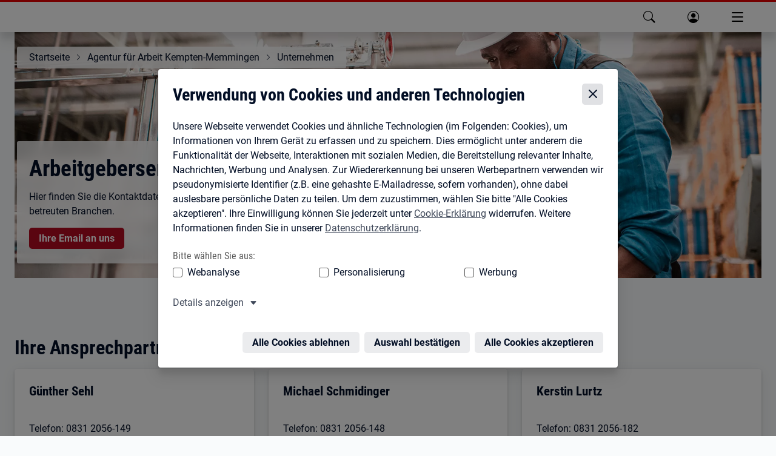

--- FILE ---
content_type: application/javascript; charset=UTF-8
request_url: https://www.arbeitsagentur.de/vor-ort/_next/static/chunks/app/%5B%5B...slug%5D%5D/error-3869435e4fba04d6.js
body_size: 982
content:
(self.webpackChunk_N_E=self.webpackChunk_N_E||[]).push([[213],{2739:(e,_,E)=>{"use strict";E.d(_,{c:()=>a});var t=E(986);class a{static getConfig(){return{BADIV_FULL_ENDPOINT:t.env.BADIV_FULL_ENDPOINT||"",NEXT_PUBLIC_MEDIA_ORIGIN:"https://web.arbeitsagentur.de",NEXT_PUBLIC_BASE_PATH:"/vor-ort",NEXT_PUBLIC_BASE_SRV:t.env.NEXT_PUBLIC_BASE_SRV||"",NEXT_PUBLIC_CANONICAL_BASE_PATH:"https://www.arbeitsagentur.de/vor-ort",NEXT_PUBLIC_CLIENT_LOGGING_ACTIVE:t.env.NEXT_PUBLIC_CLIENT_LOGGING_ACTIVE||"",NEXT_PUBLIC_DPL_BASE_PATH:t.env.NEXT_PUBLIC_DPL_BASE_PATH||"",NEXT_PUBLIC_MEDIA_BASE_PATH:"",BUILD_STAGE:t.env.BUILD_STAGE||"preview",NEXT_PUBLIC_MATOMO_SOURCE:"https://web.arbeitsagentur.de/analytics/matomo/tracker/js/container_TTB6sXlA.js",NEXT_PUBLIC_LOG_LEVEL:"error",DRUPAL_ENDPOINT:t.env.DRUPAL_ENDPOINT||"",NEXT_PUBLIC_HEADER_FOOTER_SOURCE:"https://web.arbeitsagentur.de/headerfooter/hf-v7/releases/bahf-webcomponents/bahf-webcomponents",NEXT_PUBLIC_OIAM_WEBCOMPONENT_SOURCE:"https://www.arbeitsagentur.de/oiambk/oiam-oauth-wc/v1/oiam-oauth-wc",NEXT_PUBLIC_OIAM_REDIRECT_URI:t.env.NEXT_PUBLIC_OIAM_REDIRECT_URI||"",NEXT_PUBLIC_REACT_APP_API_PATH:"https://rest.arbeitsagentur.de/cmsddst/cmsddst-api/pc",NEXT_PUBLIC_PDF_MEDIA_BASE_PATH:"https://www.arbeitsagentur.de",NEXT_PUBLIC_LOGO_SERVICE_ENDPOINT:"https://www.arbeitsagentur.de/vor-ort",NEXT_PUBLIC_OTV_SCRIPT_ENDPOINT:t.env.NEXT_PUBLIC_OTV_SCRIPT_ENDPOINT||"",NEXT_PUBLIC_GEOIS_HOST:"https://geois.arbeitsagentur.de",NEXT_PUBLIC_GEOIS_IMAGE_SERVER_ENDPOINT:"/arcgis/rest/services/basemap/ImageServer",NEXT_PUBLIC_JOBANGEBOTE_ENDPOINT:t.env.NEXT_PUBLIC_JOBANGEBOTE_ENDPOINT||"",NEXT_PUBLIC_VERTIKALE:"cmsddst",DISPLAY_COPYRIGHT_SOURCE:t.env.DISPLAY_COPYRIGHT_SOURCE||"",NEXT_PUBLIC_TITLE_SUFFIX:t.env.NEXT_PUBLIC_TITLE_SUFFIX||"",NEXT_REVALIDATION_TIME:t.env.NEXT_REVALIDATION_TIME||"1",NEXT_PUBLIC_OTVSERVICE:"https://rest.arbeitsagentur.de/portal/otv-service/pc/v2/access",NEXT_PUBLIC_OTVOAUTHLIBOAGURL:t.env.NEXT_PUBLIC_OTVOAUTHLIBOAGURL||"",NEXT_PUBLIC_OTVOAUTHLIBOAMHOST:t.env.NEXT_PUBLIC_OTVOAUTHLIBOAMHOST||"",NEXT_PUBLIC_OTVOAUTHLIBPICTUREPATH:t.env.NEXT_PUBLIC_OTVOAUTHLIBPICTUREPATH||"",NEXT_PUBLIC_LINK_DVO_REGIONALE_JOBS:t.env.NEXT_PUBLIC_LINK_DVO_REGIONALE_JOBS||"",NEXT_PUBLIC_LINK_DVO_VERANSTALTUNGEN:t.env.NEXT_PUBLIC_LINK_DVO_VERANSTALTUNGEN||"",NEXT_PUBLIC_OAUTH_CLIENTID:"cms-ui",ALERTS_URL_FRONTEND_PREFIX:t.env.ALERTS_URL_FRONTEND_PREFIX||"",ALERTS_URL_DRUPAL_PREFIX:t.env.ALERTS_URL_DRUPAL_PREFIX||""}}}},2836:(e,_,E)=>{Promise.resolve().then(E.bind(E,7156))},7156:(e,_,E)=>{"use strict";E.r(_),E.d(_,{default:()=>I});var t=E(3365);E(1521);var a=E(2739);let T=()=>{let e=a.c.getConfig().NEXT_PUBLIC_BASE_PATH;return(0,t.jsx)(t.Fragment,{children:(0,t.jsxs)("main",{id:"main",className:"error-404",children:[(0,t.jsxs)("header",{className:"ba-content-header ba-with-overlay ba-with-image",children:[(0,t.jsx)("div",{className:"ba-header-image",children:(0,t.jsx)("img",{className:"img404",src:"".concat(e,"/assets/images/error404.svg"),alt:"Fehler 404: Seite nicht gefunden",title:"Fehler 404"})}),(0,t.jsx)("div",{className:"ba-content-wrap",children:(0,t.jsx)("div",{className:"ba-overlay",children:(0,t.jsx)("h1",{children:"Die angeforderte Webseite ist leider nicht vorhanden"})})})]}),(0,t.jsxs)("div",{className:"container-fluid ba-copytext",children:[(0,t.jsx)("h2",{children:"M\xf6gliche Gr\xfcnde"}),(0,t.jsxs)("ul",{children:[(0,t.jsx)("li",{children:"Die Adresse (URL) der angeforderten Seite hat sich ge\xe4ndert."}),(0,t.jsx)("li",{children:"Die angeforderte Seite wurde gel\xf6scht."})]}),(0,t.jsx)("a",{"data-analytics-value":" ","data-analytics-action":"klick","data-analytics-track":"true","data-analytics-category":"primary button","data-analytics-name":"https://www.arbeitsagentur.de",className:"ba-btn ba-btn-primary",href:"https://www.arbeitsagentur.de",children:"Zur Startseite"})]})]})})},I=()=>(0,t.jsx)(T,{})}},e=>{e.O(0,[347,131,358],()=>e(e.s=2836)),_N_E=e.O()}]);